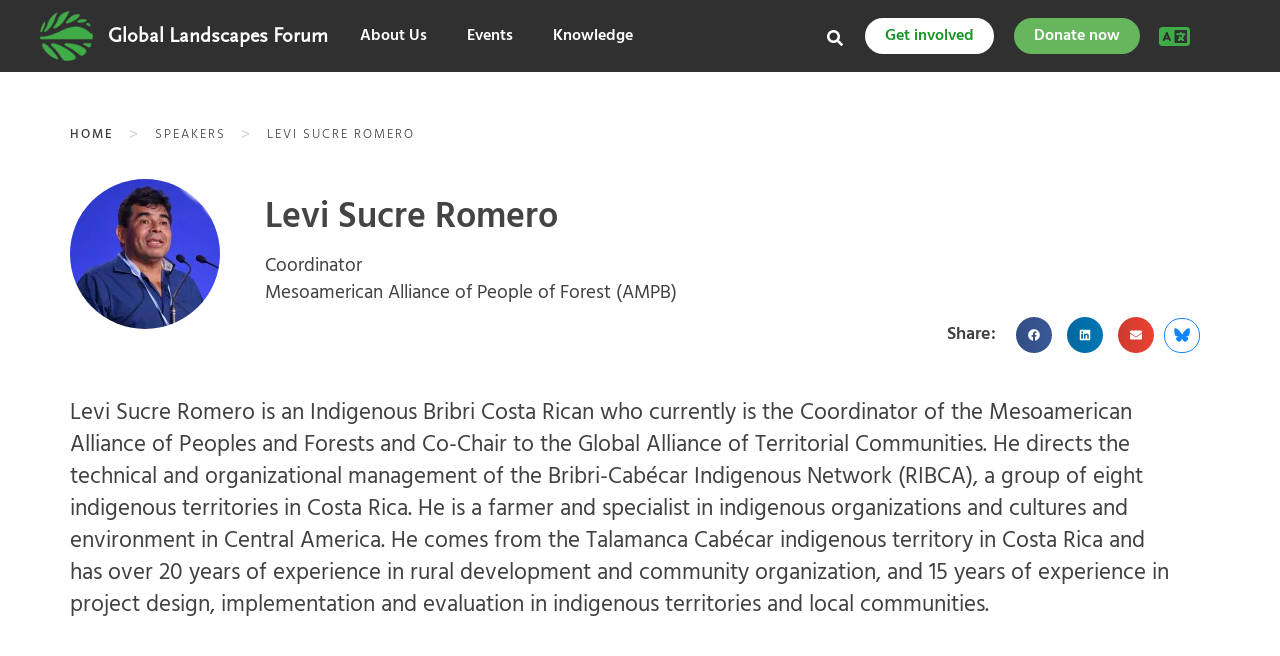

--- FILE ---
content_type: text/css; charset=utf-8
request_url: https://eventsglf.b-cdn.net/wp-content/cache/min/2/wp-content/themes/glf-events/pages/assets/style-event-main.css?ver=1769418605
body_size: 2584
content:
#breadcrumb-block{padding:40px 0 20px}.eventnote{color:#FFF;position:relative;padding-left:20px;padding-top:3px}.eventnote a{color:#FFF}.eventnote::before{position:absolute;content:" ";width:2px;height:40px;left:0;top:10px;background:#504f4f}.eventnote h4{font-size:12px}.eventnote h1{font-size:37px;margin-top:5px}.topmenus{line-height:60px}.topmenus a{color:#FFF;padding-right:25px}.topheader{max-height:37px;border-bottom:2px solid #373737}.topheader_menu a{line-height:37px;color:#FFF;font-size:14px;text-transform:uppercase;padding:0 14px}.topheader_menu a span{padding-left:5px}body{padding-top:167px}.open>.dropdown-menu{left:-1px}.main-menu{height:auto;overflow:unset}.bg-grey{background-color:#e2e2e2}.main-slides .item{min-height:530px;background:#ddd;position:relative}.owl-carousel .owl-nav .owl-prev{left:10px}.owl-carousel .owl-nav .owl-next{right:10px}#event-countdown{padding:20px}a.btn.btn-success.btn-cta-button{color:#FFF;font-size:23px;margin-left:30px;margin-top:0;font-weight:700;padding:15px 40px;line-height:37px;border-radius:2px!important;background:#66B65D;border:none}.cta-heading{display:inline-block;float:left}.cta-heading h2{font-size:40px}.cta-button{display:inline-block;float:right}.cta-heading h2{font-size:45px;line-height:70px;margin-bottom:0;font-weight:100}.cta-heading h2 span{font-weight:600}.main-slides .owl-theme .owl-nav{margin-top:0px!important}.main-slides .item{background-color:#b76347}.main-slide.owl-carousel .owl-nav>div{position:absolute;top:43%}.main-slide.owl-theme .owl-nav [class*=owl-]{color:#FFF;font-size:43px;margin:5px;padding:4px 15px;line-height:25px;text-align:center;background-color:transparent;display:inline-block;cursor:pointer;border-radius:3px}.slide_container{position:absolute;width:100%;bottom:60px;color:#FFF}.slide_container .slide-item h1{font-size:45px;margin-top:23px;margin-bottom:35px}.slide_container .slide-item p{font-size:18px}.slide_container .slide-item .events-box_footer-button{margin-top:35px}.section-header .section-description{margin-top:8px;margin-bottom:3px}.countdown{overflow:hidden;margin-top:72px}.countdown_timer{margin-left:0;padding-left:0;margin-bottom:0;overflow:hidden}.countdown_timer li{list-style:none;float:left;width:70px;margin-right:15px;text-align:left}.countdown_timer li span.time{font-size:62px;margin-bottom:0;display:block;font-weight:800;line-height:1em;color:#343434}.countdown_timer li span.meta{display:block;margin-top:-7px;font-size:12px;color:#ababab;text-transform:uppercase}.hub-item-default{min-height:270px;border:1px solid #ddd;position:relative;overflow:hidden;background-size:cover;padding:40px 30px 30px 30px;background-repeat:no-repeat;border-bottom:3px solid #ddd}.hub-item-default::before{position:absolute;content:" ";width:28px;height:28px;bottom:20px;right:20px}.hub-item-default_title p{line-height:25px}.hub-item{min-height:270px;border:1px solid #FFF;position:relative;overflow:hidden;background-size:cover;background-repeat:no-repeat}.hub-item::before{position:absolute;content:" ";bottom:0;width:100%;height:59%;background:rgba(0,0,0,.5);background:-webkit-linear-gradient(rgba(0,0,0,0),rgba(0,0,0,1));background:-o-linear-gradient(rgba(0,0,0,0),rgba(0,0,0,1));background:-moz-linear-gradient(rgba(0,0,0,0),rgba(0,0,0,1));background:linear-gradient(rgba(0,0,0,0),rgba(0,0,0,1))}.hub-item_content{position:absolute;width:100%;bottom:0;top:185px;left:25px;float:left;color:gray;padding:0}.hub-item_title h2{font-size:22px;font-weight:700;color:#fff;margin-bottom:10px}.hub-item p{margin-bottom:0;font-weight:300;color:#fff}.row.gutter-15{margin-right:-7px;margin-left:-7px}.gutter-15 .col-md-4{padding-right:7px;padding-left:7px;margin-bottom:15px}.speaker-owl-carousel.owl-theme .owl-nav [class*=owl-],.news-owl-carousel.owl-theme .owl-nav [class*=owl-]{color:#66b65d;font-size:40px;margin:5px;padding:4px 7px;background:rgba(214,214,214,0);display:inline-block;cursor:pointer;border-radius:3px}.speaker-owl-carousel.owl-carousel .owl-nav .owl-prev,.news-owl-carousel.owl-carousel .owl-nav .owl-prev{left:-75px}.speaker-owl-carousel.owl-carousel .owl-nav .owl-next,.news-owl-carousel.owl-carousel .owl-nav .owl-next{right:-75px}.speaker-item_thumb img{max-width:80px;border-radius:80px;margin-bottom:15px}.speaker-item_name{font-weight:700;color:#2d2c2c;margin-bottom:10px}#event-speaker{border-bottom:1px solid #ddd;padding-bottom:32px;margin-bottom:6px}.owl-theme .owl-nav{margin-top:0}#event-countdown-text{background-color:#f2f2f2;padding:60px 0 45px 0}#event-countdown-text .entry-header h1{font-size:39px;color:#343434;margin-bottom:20px;font-weight:700}#event-countdown-text .entry-content{max-width:730px;font-size:18px}.discovery-section{padding-top:60px;padding-bottom:60px}#parallax.event-parallax{padding:30px 0 35px 0}.parallax-content{max-width:415px;width:100%;background:#FFF;border-radius:0;border-top:5px solid #66b65d;padding:40px 50px 40px 40px}.parallax-content p{font-size:15px;line-height:1.4em}.parallax-content p.lead{font-size:31px;line-height:1.3em;margin-bottom:10px}.parallax-content .events-box_footer-button{margin-top:25px}.card{overflow-wrap:break-word;word-wrap:break-word;-ms-word-break:break-all;word-break:break-word;-ms-hyphens:auto;-moz-hyphens:auto;-webkit-hyphens:auto;hyphens:auto;background-color:#fff;border:1px solid rgba(0,0,0,.125);border-radius:2px;border-bottom:3px solid #ccc}.card-title{font-size:20px;font-weight:700;line-height:23px;letter-spacing:.15px;color:#4B4949;margin-bottom:10px;margin-top:15px}p.latest-news-theme{padding-top:15px}p.latest-news-theme a span{color:#66B65D}.card-desc{margin-bottom:20px}.single-page{margin:0 0 60px 0}.single-page header h1{color:#3c3c3c;border-bottom:0 solid #ddd;padding-bottom:15px}.article-header h1::after{content:"";width:50px;height:4px;background:#7ac472;position:absolute;bottom:-15px;left:0}.single-page header{margin-bottom:35px}.entry-content .h1,.entry-content .h2,.entry-content .h3,.entry-content h1,.entry-content h2,.entry-content h3{margin-top:20px;margin-bottom:10px}.entry-content img{max-width:100%;height:auto}.entry-content p{margin:0 0 20px 0;font-size:23px}#mc_embed_signup div.mce_inline_error{background-color:transparent!important;color:#cb5858!important;font-size:13px;font-weight:700;margin:0 0 1em;padding:5px 10px;z-index:1}.mc-field-group{margin-bottom:15px}#mce-success-response{color:#9cb75b}.accordion a{text-decoration:none}.accordion .accordion-heading{background-color:#f7f7f7}.accordion .accordion-heading a{color:#444242}.accordion .nav-tabs>li>a{background:#ddd;color:#333}.nav-tabs>li.active>a,.nav-tabs>li.active>a:focus,.nav-tabs>li.active>a:hover{border-top:3px solid #66b65e;background:#FFF}.event-archive_nav ul{margin-left:0;padding-left:0}.event-archive_nav ul li{list-style:none;float:left;width:calc(100% / 6)}.event-archive_nav ul li a{padding:15px;display:block;text-align:center;color:#727272;font-weight:500}.event-archive_nav ul li a.active,.event-archive_nav ul li a:hover{background-color:#f8f8f8}.event-archive_list{background-color:#f8f8f8;padding:30px 0 60px 0}.event-archive_list .card-event{margin-bottom:30px}.card-event{overflow:initial}.card-event .card-header{position:relative}.card-event .card-body{min-height:145px}.card-event .card-body h4{font-size:16px}.card-event .card-thumb{height:165px;overflow:hidden;transition:opacity 0.5s cubic-bezier(.165,.84,.44,1);background-color:transparent;background-repeat:no-repeat;background-position:center center;background-size:cover}.card-badge{background:#66b65d;color:#FFF;text-transform:uppercase;position:absolute;top:10px;font-size:13px;left:10px;padding:8px 8px 5px 8px;line-height:10px;border-radius:1px}.card-footer{padding:0 15px 15px 15px;display:block;height:32px}.card-footer a{color:#727272;font-size:13px;line-height:13px}.addtocalender{float:left;position:relative}.sharefooter{float:right}.pagination{margin-left:15px}.prev.page-numbers,.next.page-numbers{border:1px solid #333;width:30px;text-align:center;line-height:30px;padding:5px 15px;color:#333}.page-numbers{margin:0 10px;color:#333}.page-numbers.current{color:#66b65d}.event-archive_list-desc{margin:0 0 40px 0;overflow:hidden}.event-archive_list-nav{text-align:right}.event-archive_list-nav a{padding:8px 15px;background:#fff;display:inline-block;color:#737070;font-weight:700;border-radius:2px;border:1px solid #e3e3e3}.event-archive_list-nav a.active,.event-archive_list-nav a:hover{background:#737070;color:#FFF}.ace_dd{display:none;border:1px solid #aaa;position:absolute;background:#fff;z-index:1000;height:175px!important;width:130px!important}a.ace_opt{padding:10px 11px;display:block;text-decoration:none;text-align:left;cursor:pointer}a.ace_opt:hover{background-color:#f0f0f0;color:#0654ba;text-decoration:none}.panel-title{font-size:20px}a.btn.btn-green-3{background:#6fc055;color:#FFF;font-weight:700}.user-generated.notranslate{font-family:'Hind',sans-serif!important;font-size:19px!important;line-height:31px!important}.survey-page .question-body,.survey-page .question-body-font-theme{font-size:19px!important;line-height:31px!important}#event-signup h3{margin-top:20px;margin-bottom:10px}@media all and (max-width:414px){.eventnote h1{font-size:24px}}section#section-thinklandscapes{padding:100px 0 70px 0px!important;overflow:hidden!important}.live-card_badge{position:relative;right:10px;padding:5px 15px;background:#da2e2e;font-size:13px;color:#FFF;font-weight:700;letter-spacing:2px;border-radius:2px;line-height:13px;text-align:center}.live-card_badge.live{background:red;color:#FFF}.live-card_play{position:absolute;text-align:center;top:35%;left:40%}.-live{background-color:#e53c3c;color:#FFF}.-recorded{background-color:#6fc161;color:#FFF}.-upcoming{background-color:#ff8603;color:#FFF}.-upnext{background-color:#ff8603;color:#FFF}.alert.alert-close{background:#f3f3f3;margin-top:30px;color:#6b6b6b;border:2px solid #ddd;border-radius:2px}.alert.alert-close .table-cell{font-size:22px;font-weight:500}.alert.alert-close .table-cell:first-child{padding-right:10px;font-size:30px;line-height:0;color:#a4a612}#primary a{color:#2d2c2c}.offcanvas-inner #page{padding-top:167px}ul{font-size:19px;font-weight:300}.glf-is-mobile .single-page header h1{padding-top:25px}

--- FILE ---
content_type: text/css; charset=utf-8
request_url: https://eventsglf.b-cdn.net/wp-content/cache/min/2/wp-content/uploads/elementor/css/post-57215.css?ver=1769418605
body_size: 1453
content:
.elementor-57215 .elementor-element.elementor-element-bc8c302:not(.elementor-motion-effects-element-type-background),.elementor-57215 .elementor-element.elementor-element-bc8c302>.elementor-motion-effects-container>.elementor-motion-effects-layer{background-color:#292929}.elementor-57215 .elementor-element.elementor-element-bc8c302{overflow:hidden;transition:background 0.3s,border 0.3s,border-radius 0.3s,box-shadow 0.3s;padding:0 0 20px 0}.elementor-57215 .elementor-element.elementor-element-bc8c302,.elementor-57215 .elementor-element.elementor-element-bc8c302>.elementor-background-overlay{border-radius:0 0 30px 30px}.elementor-57215 .elementor-element.elementor-element-bc8c302>.elementor-background-overlay{transition:background 0.3s,border-radius 0.3s,opacity 0.3s}.elementor-57215 .elementor-element.elementor-element-96f1051{padding:20px 20px 20px 20px}.elementor-bc-flex-widget .elementor-57215 .elementor-element.elementor-element-45a5867.elementor-column .elementor-widget-wrap{align-items:flex-start}.elementor-57215 .elementor-element.elementor-element-45a5867.elementor-column.elementor-element[data-element_type="column"]>.elementor-widget-wrap.elementor-element-populated{align-content:flex-start;align-items:flex-start}.elementor-57215 .elementor-element.elementor-element-45a5867>.elementor-element-populated{padding:20px 20px 20px 0}.elementor-widget-heading .elementor-heading-title{font-family:var(--e-global-typography-primary-font-family),Sans-serif;font-weight:var(--e-global-typography-primary-font-weight);color:var(--e-global-color-primary)}.elementor-57215 .elementor-element.elementor-element-05c2e3a{width:auto;max-width:auto}.elementor-57215 .elementor-element.elementor-element-05c2e3a>.elementor-widget-container{margin:0 0 0 0;padding:0 80px 0 0;border-style:none}.elementor-57215 .elementor-element.elementor-element-05c2e3a .elementor-heading-title{font-family:"Raleway",Sans-serif;font-size:16px;font-weight:700;line-height:36px;color:#E9E9E9}.elementor-widget-divider{--divider-color:var( --e-global-color-secondary )}.elementor-widget-divider .elementor-divider__text{color:var(--e-global-color-secondary);font-family:var(--e-global-typography-secondary-font-family),Sans-serif;font-weight:var(--e-global-typography-secondary-font-weight)}.elementor-widget-divider.elementor-view-stacked .elementor-icon{background-color:var(--e-global-color-secondary)}.elementor-widget-divider.elementor-view-framed .elementor-icon,.elementor-widget-divider.elementor-view-default .elementor-icon{color:var(--e-global-color-secondary);border-color:var(--e-global-color-secondary)}.elementor-widget-divider.elementor-view-framed .elementor-icon,.elementor-widget-divider.elementor-view-default .elementor-icon svg{fill:var(--e-global-color-secondary)}.elementor-57215 .elementor-element.elementor-element-0ef8b69{--divider-border-style:solid;--divider-color:#9A9A9A;--divider-border-width:1px}.elementor-57215 .elementor-element.elementor-element-0ef8b69 .elementor-divider-separator{width:30%}.elementor-57215 .elementor-element.elementor-element-0ef8b69 .elementor-divider{padding-block-start:10px;padding-block-end:10px}.elementor-widget-nav-menu .elementor-nav-menu .elementor-item{font-family:var(--e-global-typography-primary-font-family),Sans-serif;font-weight:var(--e-global-typography-primary-font-weight)}.elementor-widget-nav-menu .elementor-nav-menu--main .elementor-item{color:var(--e-global-color-text);fill:var(--e-global-color-text)}.elementor-widget-nav-menu .elementor-nav-menu--main .elementor-item:hover,.elementor-widget-nav-menu .elementor-nav-menu--main .elementor-item.elementor-item-active,.elementor-widget-nav-menu .elementor-nav-menu--main .elementor-item.highlighted,.elementor-widget-nav-menu .elementor-nav-menu--main .elementor-item:focus{color:var(--e-global-color-accent);fill:var(--e-global-color-accent)}.elementor-widget-nav-menu .elementor-nav-menu--main:not(.e--pointer-framed) .elementor-item:before,.elementor-widget-nav-menu .elementor-nav-menu--main:not(.e--pointer-framed) .elementor-item:after{background-color:var(--e-global-color-accent)}.elementor-widget-nav-menu .e--pointer-framed .elementor-item:before,.elementor-widget-nav-menu .e--pointer-framed .elementor-item:after{border-color:var(--e-global-color-accent)}.elementor-widget-nav-menu{--e-nav-menu-divider-color:var( --e-global-color-text )}.elementor-widget-nav-menu .elementor-nav-menu--dropdown .elementor-item,.elementor-widget-nav-menu .elementor-nav-menu--dropdown .elementor-sub-item{font-family:var(--e-global-typography-accent-font-family),Sans-serif;font-weight:var(--e-global-typography-accent-font-weight)}.elementor-57215 .elementor-element.elementor-element-e169d7d .elementor-menu-toggle{margin:0 auto}.elementor-57215 .elementor-element.elementor-element-e169d7d .elementor-nav-menu .elementor-item{font-family:"Raleway",Sans-serif;font-size:16px;font-weight:600;line-height:19px}.elementor-57215 .elementor-element.elementor-element-e169d7d .elementor-nav-menu--main .elementor-item{color:#E9E9E9;fill:#E9E9E9;padding-left:0;padding-right:0;padding-top:5px;padding-bottom:5px}.elementor-57215 .elementor-element.elementor-element-e169d7d .elementor-nav-menu--main .elementor-item:hover,.elementor-57215 .elementor-element.elementor-element-e169d7d .elementor-nav-menu--main .elementor-item.elementor-item-active,.elementor-57215 .elementor-element.elementor-element-e169d7d .elementor-nav-menu--main .elementor-item.highlighted,.elementor-57215 .elementor-element.elementor-element-e169d7d .elementor-nav-menu--main .elementor-item:focus{color:#FFF;fill:#FFF}.elementor-57215 .elementor-element.elementor-element-e169d7d{--e-nav-menu-horizontal-menu-item-margin:calc( 0px / 2 )}.elementor-57215 .elementor-element.elementor-element-e169d7d .elementor-nav-menu--main:not(.elementor-nav-menu--layout-horizontal) .elementor-nav-menu>li:not(:last-child){margin-bottom:0}.elementor-57215 .elementor-element.elementor-element-e169d7d .elementor-nav-menu--dropdown a,.elementor-57215 .elementor-element.elementor-element-e169d7d .elementor-menu-toggle{color:#9A9A9A;fill:#9A9A9A}.elementor-bc-flex-widget .elementor-57215 .elementor-element.elementor-element-e524761.elementor-column .elementor-widget-wrap{align-items:flex-start}.elementor-57215 .elementor-element.elementor-element-e524761.elementor-column.elementor-element[data-element_type="column"]>.elementor-widget-wrap.elementor-element-populated{align-content:flex-start;align-items:flex-start}.elementor-57215 .elementor-element.elementor-element-e524761>.elementor-element-populated{padding:20px 20px 20px 0}.elementor-57215 .elementor-element.elementor-element-ab96fd5{width:var(--container-widget-width,69.758%);max-width:69.758%;--container-widget-width:69.758%;--container-widget-flex-grow:0}.elementor-57215 .elementor-element.elementor-element-ab96fd5>.elementor-widget-container{margin:0 0 0 0;padding:0 80px 0 0;border-style:none}.elementor-57215 .elementor-element.elementor-element-ab96fd5 .elementor-heading-title{font-family:"Raleway",Sans-serif;font-size:16px;font-weight:700;line-height:36px;color:#E9E9E9}.elementor-57215 .elementor-element.elementor-element-bce583e{--divider-border-style:solid;--divider-color:#9A9A9A;--divider-border-width:1px}.elementor-57215 .elementor-element.elementor-element-bce583e .elementor-divider-separator{width:30%}.elementor-57215 .elementor-element.elementor-element-bce583e .elementor-divider{padding-block-start:10px;padding-block-end:10px}.elementor-57215 .elementor-element.elementor-element-a287bf6 .elementor-menu-toggle{margin:0 auto}.elementor-57215 .elementor-element.elementor-element-a287bf6 .elementor-nav-menu .elementor-item{font-family:"Raleway",Sans-serif;font-size:16px;font-weight:600;line-height:19px}.elementor-57215 .elementor-element.elementor-element-a287bf6 .elementor-nav-menu--main .elementor-item{color:#E9E9E9;fill:#E9E9E9;padding-left:0;padding-right:0;padding-top:5px;padding-bottom:5px}.elementor-57215 .elementor-element.elementor-element-a287bf6 .elementor-nav-menu--main .elementor-item:hover,.elementor-57215 .elementor-element.elementor-element-a287bf6 .elementor-nav-menu--main .elementor-item.elementor-item-active,.elementor-57215 .elementor-element.elementor-element-a287bf6 .elementor-nav-menu--main .elementor-item.highlighted,.elementor-57215 .elementor-element.elementor-element-a287bf6 .elementor-nav-menu--main .elementor-item:focus{color:#FFF;fill:#FFF}.elementor-57215 .elementor-element.elementor-element-a287bf6{--e-nav-menu-horizontal-menu-item-margin:calc( 0px / 2 )}.elementor-57215 .elementor-element.elementor-element-a287bf6 .elementor-nav-menu--main:not(.elementor-nav-menu--layout-horizontal) .elementor-nav-menu>li:not(:last-child){margin-bottom:0}.elementor-57215 .elementor-element.elementor-element-a287bf6 .elementor-nav-menu--dropdown a,.elementor-57215 .elementor-element.elementor-element-a287bf6 .elementor-menu-toggle{color:#9A9A9A;fill:#9A9A9A}.elementor-bc-flex-widget .elementor-57215 .elementor-element.elementor-element-3187045.elementor-column .elementor-widget-wrap{align-items:flex-start}.elementor-57215 .elementor-element.elementor-element-3187045.elementor-column.elementor-element[data-element_type="column"]>.elementor-widget-wrap.elementor-element-populated{align-content:flex-start;align-items:flex-start}.elementor-57215 .elementor-element.elementor-element-3187045>.elementor-element-populated{padding:20px 20px 20px 0}.elementor-57215 .elementor-element.elementor-element-4a2e81b{width:auto;max-width:auto}.elementor-57215 .elementor-element.elementor-element-4a2e81b>.elementor-widget-container{margin:0 0 0 0;padding:0 80px 0 0;border-style:none}.elementor-57215 .elementor-element.elementor-element-4a2e81b .elementor-heading-title{font-family:"Raleway",Sans-serif;font-size:16px;font-weight:700;line-height:36px;color:#E9E9E9}.elementor-57215 .elementor-element.elementor-element-6ce2662{--divider-border-style:solid;--divider-color:#9A9A9A;--divider-border-width:1px}.elementor-57215 .elementor-element.elementor-element-6ce2662 .elementor-divider-separator{width:30%}.elementor-57215 .elementor-element.elementor-element-6ce2662 .elementor-divider{padding-block-start:10px;padding-block-end:10px}.elementor-57215 .elementor-element.elementor-element-824fad4 .elementor-menu-toggle{margin:0 auto}.elementor-57215 .elementor-element.elementor-element-824fad4 .elementor-nav-menu .elementor-item{font-family:"Raleway",Sans-serif;font-size:16px;font-weight:600;line-height:19px}.elementor-57215 .elementor-element.elementor-element-824fad4 .elementor-nav-menu--main .elementor-item{color:#E9E9E9;fill:#E9E9E9;padding-left:0;padding-right:0;padding-top:5px;padding-bottom:5px}.elementor-57215 .elementor-element.elementor-element-824fad4 .elementor-nav-menu--main .elementor-item:hover,.elementor-57215 .elementor-element.elementor-element-824fad4 .elementor-nav-menu--main .elementor-item.elementor-item-active,.elementor-57215 .elementor-element.elementor-element-824fad4 .elementor-nav-menu--main .elementor-item.highlighted,.elementor-57215 .elementor-element.elementor-element-824fad4 .elementor-nav-menu--main .elementor-item:focus{color:#FFF;fill:#FFF}.elementor-57215 .elementor-element.elementor-element-824fad4{--e-nav-menu-horizontal-menu-item-margin:calc( 0px / 2 )}.elementor-57215 .elementor-element.elementor-element-824fad4 .elementor-nav-menu--main:not(.elementor-nav-menu--layout-horizontal) .elementor-nav-menu>li:not(:last-child){margin-bottom:0}.elementor-57215 .elementor-element.elementor-element-824fad4 .elementor-nav-menu--dropdown a,.elementor-57215 .elementor-element.elementor-element-824fad4 .elementor-menu-toggle{color:#9A9A9A;fill:#9A9A9A}.elementor-widget-button .elementor-button{background-color:var(--e-global-color-accent);font-family:var(--e-global-typography-accent-font-family),Sans-serif;font-weight:var(--e-global-typography-accent-font-weight)}.elementor-57215 .elementor-element.elementor-element-555c728{width:100%;max-width:100%}.elementor-57215 .elementor-element.elementor-element-555c728>.elementor-widget-container{margin:0 20px 0 20px}.elementor-57215 .elementor-element.elementor-element-555c728 .elementor-button{font-family:"Raleway",Sans-serif;font-size:16px;font-weight:700;border-radius:50px 50px 50px 50px}.elementor-57215 .elementor-element.elementor-element-dc8e7db{--grid-template-columns:repeat(0, auto);--grid-column-gap:15px;--grid-row-gap:0px}.elementor-57215 .elementor-element.elementor-element-dc8e7db .elementor-widget-container{text-align:center}.elementor-57215 .elementor-element.elementor-element-dc8e7db>.elementor-widget-container{margin:0 0 0 0;padding:0 0 0 0}@media(min-width:768px){.elementor-57215 .elementor-element.elementor-element-45a5867{width:40%}.elementor-57215 .elementor-element.elementor-element-e524761{width:39.666%}.elementor-57215 .elementor-element.elementor-element-3187045{width:20%}}.new--main--menu .elementor-nav-menu a{color:#fff;font-weight:600}.new--main--menu .elementor-nav-menu a{color:#fff;font-weight:600}.new--main--menu .elementor-nav-menu a{color:#fff;font-weight:600}.elementor-social-icon-instagram{background:radial-gradient(circle farthest-corner at 35% 90%,#fec564,transparent 50%),radial-gradient(circle farthest-corner at 0 140%,#fec564,transparent 50%),radial-gradient(ellipse farthest-corner at 0 -25%,#5258cf,transparent 50%),radial-gradient(ellipse farthest-corner at 20% -50%,#5258cf,transparent 50%),radial-gradient(ellipse farthest-corner at 100% 0,#893dc2,transparent 50%),radial-gradient(ellipse farthest-corner at 60% -20%,#893dc2,transparent 50%),radial-gradient(ellipse farthest-corner at 100% 100%,#d9317a,transparent),linear-gradient(#6559ca,#bc318f 30%,#e33f5f 50%,#f77638 70%,#fec66d 100%)}

--- FILE ---
content_type: text/css; charset=utf-8
request_url: https://eventsglf.b-cdn.net/wp-content/cache/min/2/wp-content/uploads/elementor/css/post-57212.css?ver=1769418605
body_size: 1201
content:
.elementor-57212 .elementor-element.elementor-element-1c07f9b:not(.elementor-motion-effects-element-type-background),.elementor-57212 .elementor-element.elementor-element-1c07f9b>.elementor-motion-effects-container>.elementor-motion-effects-layer{background-color:#292929}.elementor-57212 .elementor-element.elementor-element-1c07f9b{overflow:hidden;transition:background 0.3s,border 0.3s,border-radius 0.3s,box-shadow 0.3s;padding:0 0 20px 0}.elementor-57212 .elementor-element.elementor-element-1c07f9b,.elementor-57212 .elementor-element.elementor-element-1c07f9b>.elementor-background-overlay{border-radius:0 0 30px 30px}.elementor-57212 .elementor-element.elementor-element-1c07f9b>.elementor-background-overlay{transition:background 0.3s,border-radius 0.3s,opacity 0.3s}.elementor-57212 .elementor-element.elementor-element-4e9f4b7>.elementor-widget-wrap>.elementor-widget:not(.elementor-widget__width-auto):not(.elementor-widget__width-initial):not(:last-child):not(.elementor-absolute){margin-block-end:0}.elementor-57212 .elementor-element.elementor-element-b1d741c{padding:0 20px 0 20px}.elementor-bc-flex-widget .elementor-57212 .elementor-element.elementor-element-c7871c7.elementor-column .elementor-widget-wrap{align-items:flex-start}.elementor-57212 .elementor-element.elementor-element-c7871c7.elementor-column.elementor-element[data-element_type="column"]>.elementor-widget-wrap.elementor-element-populated{align-content:flex-start;align-items:flex-start}.elementor-57212 .elementor-element.elementor-element-c7871c7>.elementor-element-populated{padding:20px 20px 0 0}.elementor-widget-heading .elementor-heading-title{font-family:var(--e-global-typography-primary-font-family),Sans-serif;font-weight:var(--e-global-typography-primary-font-weight);color:var(--e-global-color-primary)}.elementor-57212 .elementor-element.elementor-element-b7879d8{width:auto;max-width:auto}.elementor-57212 .elementor-element.elementor-element-b7879d8>.elementor-widget-container{margin:0 0 0 0;padding:0 80px 0 0;border-style:none}.elementor-57212 .elementor-element.elementor-element-b7879d8 .elementor-heading-title{font-family:"Raleway",Sans-serif;font-size:16px;font-weight:700;line-height:36px;color:#E9E9E9}.elementor-widget-divider{--divider-color:var( --e-global-color-secondary )}.elementor-widget-divider .elementor-divider__text{color:var(--e-global-color-secondary);font-family:var(--e-global-typography-secondary-font-family),Sans-serif;font-weight:var(--e-global-typography-secondary-font-weight)}.elementor-widget-divider.elementor-view-stacked .elementor-icon{background-color:var(--e-global-color-secondary)}.elementor-widget-divider.elementor-view-framed .elementor-icon,.elementor-widget-divider.elementor-view-default .elementor-icon{color:var(--e-global-color-secondary);border-color:var(--e-global-color-secondary)}.elementor-widget-divider.elementor-view-framed .elementor-icon,.elementor-widget-divider.elementor-view-default .elementor-icon svg{fill:var(--e-global-color-secondary)}.elementor-57212 .elementor-element.elementor-element-844fafe{--divider-border-style:solid;--divider-color:#9A9A9A;--divider-border-width:1px}.elementor-57212 .elementor-element.elementor-element-844fafe .elementor-divider-separator{width:30%}.elementor-57212 .elementor-element.elementor-element-844fafe .elementor-divider{padding-block-start:10px;padding-block-end:10px}.elementor-widget-nav-menu .elementor-nav-menu .elementor-item{font-family:var(--e-global-typography-primary-font-family),Sans-serif;font-weight:var(--e-global-typography-primary-font-weight)}.elementor-widget-nav-menu .elementor-nav-menu--main .elementor-item{color:var(--e-global-color-text);fill:var(--e-global-color-text)}.elementor-widget-nav-menu .elementor-nav-menu--main .elementor-item:hover,.elementor-widget-nav-menu .elementor-nav-menu--main .elementor-item.elementor-item-active,.elementor-widget-nav-menu .elementor-nav-menu--main .elementor-item.highlighted,.elementor-widget-nav-menu .elementor-nav-menu--main .elementor-item:focus{color:var(--e-global-color-accent);fill:var(--e-global-color-accent)}.elementor-widget-nav-menu .elementor-nav-menu--main:not(.e--pointer-framed) .elementor-item:before,.elementor-widget-nav-menu .elementor-nav-menu--main:not(.e--pointer-framed) .elementor-item:after{background-color:var(--e-global-color-accent)}.elementor-widget-nav-menu .e--pointer-framed .elementor-item:before,.elementor-widget-nav-menu .e--pointer-framed .elementor-item:after{border-color:var(--e-global-color-accent)}.elementor-widget-nav-menu{--e-nav-menu-divider-color:var( --e-global-color-text )}.elementor-widget-nav-menu .elementor-nav-menu--dropdown .elementor-item,.elementor-widget-nav-menu .elementor-nav-menu--dropdown .elementor-sub-item{font-family:var(--e-global-typography-accent-font-family),Sans-serif;font-weight:var(--e-global-typography-accent-font-weight)}.elementor-57212 .elementor-element.elementor-element-5191d8c .elementor-menu-toggle{margin:0 auto}.elementor-57212 .elementor-element.elementor-element-5191d8c .elementor-nav-menu .elementor-item{font-family:"Raleway",Sans-serif;font-size:16px;font-weight:600;line-height:19px}.elementor-57212 .elementor-element.elementor-element-5191d8c .elementor-nav-menu--main .elementor-item{color:#E9E9E9;fill:#E9E9E9;padding-left:0;padding-right:0;padding-top:5px;padding-bottom:5px}.elementor-57212 .elementor-element.elementor-element-5191d8c .elementor-nav-menu--main .elementor-item:hover,.elementor-57212 .elementor-element.elementor-element-5191d8c .elementor-nav-menu--main .elementor-item.elementor-item-active,.elementor-57212 .elementor-element.elementor-element-5191d8c .elementor-nav-menu--main .elementor-item.highlighted,.elementor-57212 .elementor-element.elementor-element-5191d8c .elementor-nav-menu--main .elementor-item:focus{color:#FFF;fill:#FFF}.elementor-57212 .elementor-element.elementor-element-5191d8c{--e-nav-menu-horizontal-menu-item-margin:calc( 0px / 2 )}.elementor-57212 .elementor-element.elementor-element-5191d8c .elementor-nav-menu--main:not(.elementor-nav-menu--layout-horizontal) .elementor-nav-menu>li:not(:last-child){margin-bottom:0}.elementor-57212 .elementor-element.elementor-element-5191d8c .elementor-nav-menu--dropdown a,.elementor-57212 .elementor-element.elementor-element-5191d8c .elementor-menu-toggle{color:#9A9A9A;fill:#9A9A9A}.elementor-bc-flex-widget .elementor-57212 .elementor-element.elementor-element-f417764.elementor-column .elementor-widget-wrap{align-items:flex-start}.elementor-57212 .elementor-element.elementor-element-f417764.elementor-column.elementor-element[data-element_type="column"]>.elementor-widget-wrap.elementor-element-populated{align-content:flex-start;align-items:flex-start}.elementor-57212 .elementor-element.elementor-element-f417764>.elementor-element-populated{padding:20px 0 0 0}.elementor-57212 .elementor-element.elementor-element-a960541{width:auto;max-width:auto}.elementor-57212 .elementor-element.elementor-element-a960541>.elementor-widget-container{margin:0 0 0 0;padding:0 80px 0 0;border-style:none}.elementor-57212 .elementor-element.elementor-element-a960541 .elementor-heading-title{font-family:"Raleway",Sans-serif;font-size:16px;font-weight:700;line-height:36px;color:#E9E9E9}.elementor-57212 .elementor-element.elementor-element-f334f75{--divider-border-style:solid;--divider-color:#9A9A9A;--divider-border-width:1px}.elementor-57212 .elementor-element.elementor-element-f334f75 .elementor-divider-separator{width:30%}.elementor-57212 .elementor-element.elementor-element-f334f75 .elementor-divider{padding-block-start:10px;padding-block-end:10px}.elementor-57212 .elementor-element.elementor-element-85a217b .elementor-menu-toggle{margin:0 auto}.elementor-57212 .elementor-element.elementor-element-85a217b .elementor-nav-menu .elementor-item{font-family:"Raleway",Sans-serif;font-size:16px;font-weight:600;line-height:19px}.elementor-57212 .elementor-element.elementor-element-85a217b .elementor-nav-menu--main .elementor-item{color:#E9E9E9;fill:#E9E9E9;padding-left:0;padding-right:0;padding-top:5px;padding-bottom:5px}.elementor-57212 .elementor-element.elementor-element-85a217b .elementor-nav-menu--main .elementor-item:hover,.elementor-57212 .elementor-element.elementor-element-85a217b .elementor-nav-menu--main .elementor-item.elementor-item-active,.elementor-57212 .elementor-element.elementor-element-85a217b .elementor-nav-menu--main .elementor-item.highlighted,.elementor-57212 .elementor-element.elementor-element-85a217b .elementor-nav-menu--main .elementor-item:focus{color:#FFF;fill:#FFF}.elementor-57212 .elementor-element.elementor-element-85a217b{--e-nav-menu-horizontal-menu-item-margin:calc( 0px / 2 )}.elementor-57212 .elementor-element.elementor-element-85a217b .elementor-nav-menu--main:not(.elementor-nav-menu--layout-horizontal) .elementor-nav-menu>li:not(:last-child){margin-bottom:0}.elementor-57212 .elementor-element.elementor-element-85a217b .elementor-nav-menu--dropdown a,.elementor-57212 .elementor-element.elementor-element-85a217b .elementor-menu-toggle{color:#9A9A9A;fill:#9A9A9A}.elementor-bc-flex-widget .elementor-57212 .elementor-element.elementor-element-d9ba995.elementor-column .elementor-widget-wrap{align-items:flex-start}.elementor-57212 .elementor-element.elementor-element-d9ba995.elementor-column.elementor-element[data-element_type="column"]>.elementor-widget-wrap.elementor-element-populated{align-content:flex-start;align-items:flex-start}.elementor-57212 .elementor-element.elementor-element-d9ba995>.elementor-element-populated{padding:20px 0 0 0}.elementor-57212 .elementor-element.elementor-element-48da5e2{width:auto;max-width:auto}.elementor-57212 .elementor-element.elementor-element-48da5e2>.elementor-widget-container{margin:0 0 0 0;padding:0 80px 0 0;border-style:none}.elementor-57212 .elementor-element.elementor-element-48da5e2 .elementor-heading-title{font-family:"Raleway",Sans-serif;font-size:16px;font-weight:700;line-height:36px;color:#E9E9E9}.elementor-57212 .elementor-element.elementor-element-3e328d5{--divider-border-style:solid;--divider-color:#9A9A9A;--divider-border-width:1px}.elementor-57212 .elementor-element.elementor-element-3e328d5 .elementor-divider-separator{width:40%}.elementor-57212 .elementor-element.elementor-element-3e328d5 .elementor-divider{padding-block-start:10px;padding-block-end:10px}.elementor-57212 .elementor-element.elementor-element-02c6c6e .elementor-menu-toggle{margin:0 auto}.elementor-57212 .elementor-element.elementor-element-02c6c6e .elementor-nav-menu .elementor-item{font-family:"Raleway",Sans-serif;font-size:16px;font-weight:600;line-height:19px}.elementor-57212 .elementor-element.elementor-element-02c6c6e .elementor-nav-menu--main .elementor-item{color:#E9E9E9;fill:#E9E9E9;padding-left:0;padding-right:0;padding-top:5px;padding-bottom:5px}.elementor-57212 .elementor-element.elementor-element-02c6c6e .elementor-nav-menu--main .elementor-item:hover,.elementor-57212 .elementor-element.elementor-element-02c6c6e .elementor-nav-menu--main .elementor-item.elementor-item-active,.elementor-57212 .elementor-element.elementor-element-02c6c6e .elementor-nav-menu--main .elementor-item.highlighted,.elementor-57212 .elementor-element.elementor-element-02c6c6e .elementor-nav-menu--main .elementor-item:focus{color:#FFF;fill:#FFF}.elementor-57212 .elementor-element.elementor-element-02c6c6e{--e-nav-menu-horizontal-menu-item-margin:calc( 0px / 2 )}.elementor-57212 .elementor-element.elementor-element-02c6c6e .elementor-nav-menu--main:not(.elementor-nav-menu--layout-horizontal) .elementor-nav-menu>li:not(:last-child){margin-bottom:0}.elementor-57212 .elementor-element.elementor-element-02c6c6e .elementor-nav-menu--dropdown a,.elementor-57212 .elementor-element.elementor-element-02c6c6e .elementor-menu-toggle{color:#9A9A9A;fill:#9A9A9A}.elementor-bc-flex-widget .elementor-57212 .elementor-element.elementor-element-04f19bd.elementor-column .elementor-widget-wrap{align-items:flex-start}.elementor-57212 .elementor-element.elementor-element-04f19bd.elementor-column.elementor-element[data-element_type="column"]>.elementor-widget-wrap.elementor-element-populated{align-content:flex-start;align-items:flex-start}.elementor-57212 .elementor-element.elementor-element-04f19bd>.elementor-element-populated{padding:20px 0 0 0}.elementor-57212 .elementor-element.elementor-element-2a70012{width:auto;max-width:auto}.elementor-57212 .elementor-element.elementor-element-2a70012>.elementor-widget-container{margin:0 0 0 0;padding:0 80px 0 0;border-style:none}.elementor-57212 .elementor-element.elementor-element-2a70012 .elementor-heading-title{font-family:"Raleway",Sans-serif;font-size:16px;font-weight:700;line-height:36px;color:#E9E9E9}.elementor-57212 .elementor-element.elementor-element-e9bf498{--divider-border-style:solid;--divider-color:#9A9A9A;--divider-border-width:1px}.elementor-57212 .elementor-element.elementor-element-e9bf498 .elementor-divider-separator{width:40%}.elementor-57212 .elementor-element.elementor-element-e9bf498 .elementor-divider{padding-block-start:10px;padding-block-end:10px}.elementor-widget-button .elementor-button{background-color:var(--e-global-color-accent);font-family:var(--e-global-typography-accent-font-family),Sans-serif;font-weight:var(--e-global-typography-accent-font-weight)}.elementor-57212 .elementor-element.elementor-element-1e51fd2{width:100%;max-width:100%}.elementor-57212 .elementor-element.elementor-element-1e51fd2>.elementor-widget-container{margin:30px 20px 0 20px}.elementor-57212 .elementor-element.elementor-element-1e51fd2 .elementor-button{font-family:"Raleway",Sans-serif;font-size:16px;font-weight:700;border-radius:50px 50px 50px 50px}.new--main--menu .elementor-nav-menu a{color:#fff;font-weight:600}.new--main--menu .elementor-nav-menu a{color:#fff;font-weight:600}.new--main--menu .elementor-nav-menu a{color:#fff;font-weight:600}.new--main--menu .elementor-nav-menu a{color:#fff;font-weight:600}